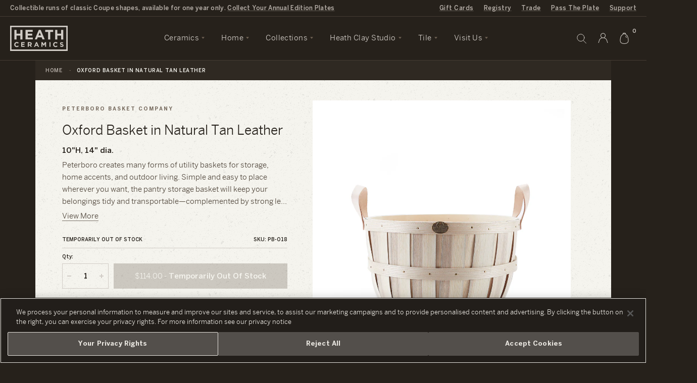

--- FILE ---
content_type: text/css
request_url: https://www.heathceramics.com/cdn/shop/t/66/assets/gift_reggie-styles.css?v=143575838855966337681656630184
body_size: -741
content:
.gift_reggie-gift_card_valid {
	display: none;
}

.gift_reggie-gift_card_valid.show {
	display: block;
}

--- FILE ---
content_type: image/svg+xml
request_url: https://www.heathceramics.com/cdn/shop/t/66/assets/footer-check.svg
body_size: -608
content:
<?xml version="1.0" encoding="UTF-8"?>
<svg id="Layer_1" xmlns="http://www.w3.org/2000/svg" width="10" height="10" version="1.1" viewBox="0 0 10 10">
  <!-- Generator: Adobe Illustrator 29.5.1, SVG Export Plug-In . SVG Version: 2.1.0 Build 141)  -->
  <defs>
    <style>
      .st0 {
        fill: none;
        stroke: #231f20;
        stroke-linecap: square;
        stroke-width: 1.5px;
      }
    </style>
  </defs>
  <path class="st0" d="M1.562,5.625l2.188,2.188,5-5"/>
</svg>